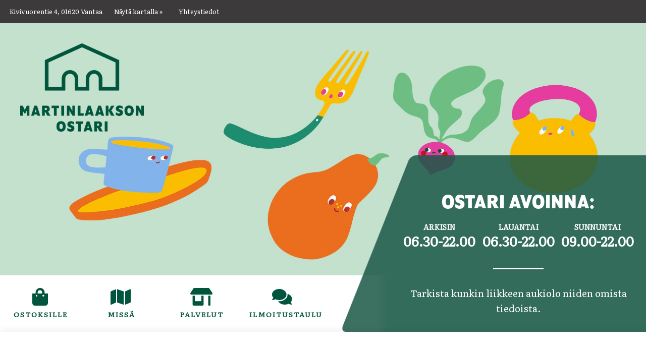

--- FILE ---
content_type: text/html; charset=utf-8
request_url: https://martinlaaksonostari.fi/fi/kaupat/martinlaakson-apteekki-2/
body_size: 4620
content:
<!DOCTYPE html><html lang="fi"><head><script async="" data-cookiecategory="analytics" src="https://www.googletagmanager.com/gtag/js?id=UA-41354881-17" type="text/plain"></script><script data-cookiecategory="analytics" type="text/plain">
                window.dataLayer = window.dataLayer || [];
                function gtag(){dataLayer.push(arguments);}
                gtag('js', new Date());

                gtag('config', 'UA-41354881-17');
            </script><meta charset="utf-8"/><title>Martinlaakson Apteekki - Martinlaakson Ostari</title><meta content="width=device-width, initial-scale=1, shrink-to-fit=no" name="viewport"/><link href="/media/images/martinlaakson_ostari_favicon.2e16d0ba.fill-180x180.png" rel="apple-touch-icon" sizes="180x180"/><link href="/media/images/martinlaakson_ostari_favicon.2e16d0ba.fill-32x32.png" rel="icon" sizes="32x32" type="image/png"/><link href="/media/images/martinlaakson_ostari_favicon.2e16d0ba.fill-16x16.png" rel="icon" sizes="16x16" type="image/png"/><meta content="summary" name="twitter:card"/><meta content="Martinlaakson Apteekki — Martinlaakson Ostari" name="twitter:title"/><meta content="" name="twitter:description"/><meta content="https://martinlaaksonostari.fi/fi/kaupat/martinlaakson-apteekki-2/" property="og:url"/><meta content="Martinlaakson Apteekki" property="og:title"/><meta content="" property="og:description"/><meta content="Martinlaakson Ostari" property="og:site_name"/><meta content="https://martinlaaksonostari.fi/fi/kaupat/martinlaakson-apteekki-2/" itemprop="url"/><meta content="Martinlaakson Apteekki — Martinlaakson Ostari" itemprop="name"/><meta content="" itemprop="description"/><meta content="" name="description"/><meta charset="utf-8"/><link href="https://fonts.googleapis.com/css?family=Literata&amp;display=swap" rel="stylesheet"/><link href="https://use.typekit.net/brn0hmi.css" rel="stylesheet"/><script src="https://kit.fontawesome.com/cd4e332f23.js"></script><link href="/static/CACHE/css/e799e441a32e.css" rel="stylesheet" type="text/css"/></head><body class="template-storepage"><nav class="navbar navbar-expand-lg" id="topbar"><ul class="navbar-nav mr-auto d-none d-sm-block hidden-list inline-list"><li class="nav-item"><span class="navbar-text">Kivivuorentie 4, 01620 Vantaa</span></li><li class="nav-item "><a class="nav-link" href="https://www.google.com/maps/place/Kivivuorentie+4,+01620+Vantaa/">Näytä kartalla »</a></li><li class="nav-item "><a class="nav-link" href="/fi/yhteystiedot/">Yhteystiedot</a></li></ul><ul class="language-selector nav"></ul></nav><header id="region-header"><div class="wrapper"><div class="logo"><a href="/"><img alt="Martinlaakson Ostari" src="/media/images/martinlaakson_ostari_pystytunnus_metsanvihrea.width-400.png" title="Martinlaakson Ostari"/></a></div></div></header><section class="region" id="region-showcase" style="background-image: url('/media/images/MartinlaaksonOstari_kansi_HOiRNbf.width-1920.jpg');"><div class="wrapper"><div class="content"><div id="main-nav"><nav class=""><div class="" id="mainNavbarSupportedContent"><ul class="row align-items-center no-gutters"><li class="col col-3 nav-item ancestor "><a class="nav-link " data-title="Ostoksille" href="/fi/">Ostoksille <span class="sr-only">(nykyinen)</span></a></li><li class="col col-3 nav-item "><a class="nav-link " data-title="Missä" href="/fi/missa/">Missä</a></li><li class="col col-3 nav-item "><a class="nav-link " data-title="Palvelut" href="/fi/palvelut/">Palvelut</a></li><li class="col col-3 nav-item "><a class="nav-link " data-title="Ilmoitustaulu" href="/fi/ilmoitustaulu/">Ilmoitustaulu</a></li></ul></div></nav></div><div class="opening-times"><div class="wrapper"><h2>Ostari avoinna:</h2><ul class="row"><li class="col" data-title=""><span class="title"></span> suljettu</li><li class="col" data-title=""><span class="title"></span> suljettu</li><li class="col" data-title=""><span class="title"></span> suljettu</li><li class="col" data-title=""><span class="title"></span> suljettu</li><li class="col" data-title="Arkisin"><span class="title">Arkisin</span> 06.30-22.00</li><li class="col" data-title="lauantai"><span class="title">lauantai</span> 06.30-22.00</li><li class="col" data-title="sunnuntai"><span class="title">sunnuntai</span> 09.00-22.00</li></ul><hr/><div class="rich-text"><p>Tarkista kunkin liikkeen aukiolo niiden omista tiedoista.</p></div></div></div></div></div></section><section class="region" id="main-content"><div class="wrapper"><div class="container"><div class="content"><div class="row"><div class="column col-sm-6"><div class="column-content"><h1 class="title">Martinlaakson Apteekki</h1><ul class="meta hidden-list inline-list"><li><a class="call" href="tel:09 8553 1400">09 8553 1400</a></li><li><a class="email" href="mailto:martinlaakson.apteekki@apteekit.net">martinlaakson.apteekki@apteekit.net</a></li></ul><p class="description">Asiantunteva ja moderni Apteekkimme sijaitsee kauppakeskus Martinlaakson Ostarissa. Laajasta palveluvalintaosastosta löytyvät itsehoitolääkkeet, luontaistuotteet, haavanhoitotarvikkeet ja kosmetiikkatuotteet. Rauhalliset reseptintoimituspisteet varmistavat yksilöllisen ja sujuvan palvelun.</p><ul class="hidden-list inline-list some-list"><li data-title="www"><a href="https://martinlaaksonapteekki.fi/" target="_blank">www</a></li></ul><p><img alt="Martinlaakson Apteekki" height="112" src="/media/CACHE/images/data_application_images/taustakuva_valmis1_OMnPwIL/27fb5242beb163047d9c02793a5fbea4.png" title="Martinlaakson Apteekki" width="550"/></p></div></div><div class="column col-sm-6 order-first pr-4"><div class="column-content"><div class="store-opening card hidden mb-4"><div class="card-body"><h2>Liikkeen aukioloajat</h2><table><tbody><tr><td class="weekday">maanantai</td><td></td><td class="ranges">08.00-20.00</td></tr><tr><td class="weekday">tiistai</td><td></td><td class="ranges">08.00-20.00</td></tr><tr><td class="weekday">keskiviikko</td><td></td><td class="ranges">08.00-20.00</td></tr><tr><td class="weekday">torstai</td><td></td><td class="ranges">08.00-20.00</td></tr><tr><td class="weekday">perjantai</td><td></td><td class="ranges">08.00-20.00</td></tr><tr><td class="weekday">lauantai</td><td></td><td class="ranges">09.00-18.00</td></tr><tr><td class="weekday">sunnuntai</td><td></td><td class="ranges">10.00-18.00</td></tr></tbody></table></div></div><div class="store-next-5 card mb-4"><div class="card-body"><h3>Tulevat poikkeusaukiolot</h3></div></div></div></div></div><div class="row"><div class="column col-12"><div class="column-content"><div class="photos"><ul class="hidden-list"></ul></div></div></div></div></div></div></div></section><section class="region" id="region-bottom"><div class="wrapper"><div class="container"><div class="content"><div class="row"><div class="column col-sm-12 centered"><div class="column-content"><h4>Katso kaikki kaupat <a href="/fi/kaupat/">täältä »</a></h4></div></div></div></div></div></div></section><footer class="region" id="region-footer"><div class="wrapper"><div class="container"><div class="content"><div class="row"><div class="column col-6 col-lg-2 footer-logo"><div class="column-content"><p><a href="/"><img alt="Martinlaakson Ostari" src="/media/images/martinlaakson_ostari_merkki_valkoinen.width-400.png" title="Martinlaakson Ostari"/></a></p></div></div><div class="column col-6 col-lg-3"><div class="column-content"><h4>Martinlaakson Ostari</h4><p>Kivivuorentie 4, 01620 Vantaa</p><p><a href="https://www.facebook.com/martinlaaksonostari/"><i class="fab fa-facebook-f fa-lg"></i></a> <a href="https://www.instagram.com/martinlaakson_ostari/"><i class="fab fa-instagram fa-lg"></i></a> <a href="https://www.tiktok.com/@martinlaakson_ostari"><i class="fab fa-tiktok fa-lg"></i></a></p></div></div><div class="column col-12 col-lg-4 center-xs left-md"><div class="column-content"><h4></h4></div></div><div class="column col-12 col-lg-3 center-xs left-md"><div class="column-content"><h4>Sivut</h4><nav class="footer-menu"><div class="" id="mainNavbarSupportedContent"><ul><li class="nav-item ancestor"><a class="nav-link" href="/fi/">Ostoksille</a></li><li class="nav-item "><a class="nav-link" href="/fi/missa/">Missä</a></li><li class="nav-item "><a class="nav-link" href="/fi/palvelut/">Palvelut</a></li><li class="nav-item "><a class="nav-link" href="/fi/ilmoitustaulu/">Ilmoitustaulu</a></li><li class="nav-item "><a class="nav-link" href="/fi/yhteystiedot/">Yhteystiedot</a></li></ul></div></nav></div></div></div></div></div></div><div id="copyright"><div class="wrapper"><div class="container"><div class="content"><div class="row"><div class="column col-sm-6 center-xs left-md"><div class="column-content"><p><a href="/fi/tietosuoja/">Tietosuoja</a> | <a data-cc="c-settings" href="#">Hallitse evästeasetuksia</a></p></div></div><div class="column col-sm-6 center-xs right-md"><div class="column-content"><p>© Martinlaakson Ostari</p></div></div></div></div></div></div></div></footer><script defer="" src="/static/indium/js/cookieconsent.96b31e78159c.js"></script><script>
        window.addEventListener('load', function(){

            // obtain plugin
            var cc = initCookieConsent();

            // run plugin with your configuration
            cc.run({
		current_lang: 'fi',
                autoclear_cookies: true,                   // default: false
                page_scripts: true,                        // default: false

                // mode: 'opt-in'                          // default: 'opt-in'; value: 'opt-in' or 'opt-out'
                // delay: 0,                               // default: 0
                // auto_language: '',                      // default: null; could also be 'browser' or 'document'
                // autorun: true,                          // default: true
                // force_consent: false,                   // default: false
                // hide_from_bots: true,                   // default: true
                // remove_cookie_tables: false             // default: false
                // cookie_name: 'cc_cookie',               // default: 'cc_cookie'
                // cookie_expiration: 182,                 // default: 182 (days)
                // cookie_necessary_only_expiration: 182   // default: disabled
                // cookie_domain: location.hostname,       // default: current domain
                // cookie_path: '/',                       // default: root
                // cookie_same_site: 'Lax',                // default: 'Lax'
                // use_rfc_cookie: false,                  // default: false
                // revision: 0,                            // default: 0

                onFirstAction: function(user_preferences, cookie){
                    // callback triggered only once on the first accept/reject action
                },

                onAccept: function (cookie) {
                    // callback triggered on the first accept/reject action, and after each page load
                },

                onChange: function (cookie, changed_categories) {
                    // callback triggered when user changes preferences after consent has already been given
                },

                languages: {
                    'fi': {
                        consent_modal: {
                            // title: '',
                            description: 'Hei! Tämä verkkosivusto käyttää evästeitä parantaakseen käyttökokemustasi ja analytiikkatarkoituksiin. <button type="button" data-cc="c-settings" class="cc-link">Hallitse evästeitä</button>',
                            primary_btn: {
                                text: 'Hyväksy',
                                role: 'accept_all'              // 'accept_selected' or 'accept_all'
                            },
                            secondary_btn: {
                                text: 'Estä',
                                role: 'accept_necessary'        // 'settings' or 'accept_necessary'
                            }
                        },
                        settings_modal: {
                            title: 'Evästeasetukset',
                            save_settings_btn: 'Tallenna asetukset',
                            accept_all_btn: 'Hyväksy kaikki',
                            reject_all_btn: 'Estä kaikki',
                            close_btn_label: 'Sulje',
                            // cookie_table_caption: 'Cookie list',
                            cookie_table_headers: [
                                {col1: 'Nimi'},
                                {col3: 'Vanhentuminen'},
                                {col4: 'Selitys'}
                            ],
                            blocks: [
                                {
                                    title: 'Evästeiden käyttö',
					description: 'Tämä verkkosivusto käyttää evästeitä parantaakseen käyttökokemustasi ja analytiikkatarkoituksiin. Voita valita mitä evästeitä tallennetaan, lisätietoja löydät <a href="/fi/tietosuoja/" class="cc-link">tietosuojaselosteesta</a>.'
                                }, {
                                    title: 'Toiminnallisuus-evästeet',
                                    description: 'Näillä evästeillä parannetaan käyttäjäkokemusta, kuten valitun kielen säilyttäminen.',
                                    toggle: {
                                        value: 'functionality',
                                        enabled: false,
                                        readonly: false
                                    },
                                    cookie_table: [             // list of all expected cookies
                                        {
                                            col1: 'django_language',
                                            col3: 'Selaimen suljettaessa',
                                            col4: 'Käyttäjän kieli'
                                        }
                                    ]
                                }, {
                                    title: 'Analytiikka-evästeet',
                                    description: 'Analytiikka-evästeillä kerätään tietoja sivuston käytöstä, kuten sivujen katselumäärät ja kävijämäärät, jotta voimme ymmärtää paremmin sivustomme suorituskykyä ja käyttäjien käyttäytymistä, näitä tietoja käytetään sivuston parantamiseen ja käyttäjäkokemuksen optimointiin.',
                                    toggle: {
                                        value: 'analytics',     // your cookie category
                                        enabled: false,
                                        readonly: false
                                    },
                                    cookie_table: [             // list of all expected cookies
                                        {
                                            col1: '^_ga',       // match all cookies starting with "_ga"
                                            col3: '2 vuotta',
                                            col4: 'Google Analytiikka',
                                            is_regex: true
                                        },
                                        {
                                            col1: '_gid',
                                            col3: '1 päivä',
                                            col4: 'Google Analytiikka'
                                        }
                                    ]
                                }
                            ]
                        }
                    }
                }
            });
        });
    </script><script src="/static/CACHE/js/7eddd5689748.js" type="text/javascript"></script></body></html>